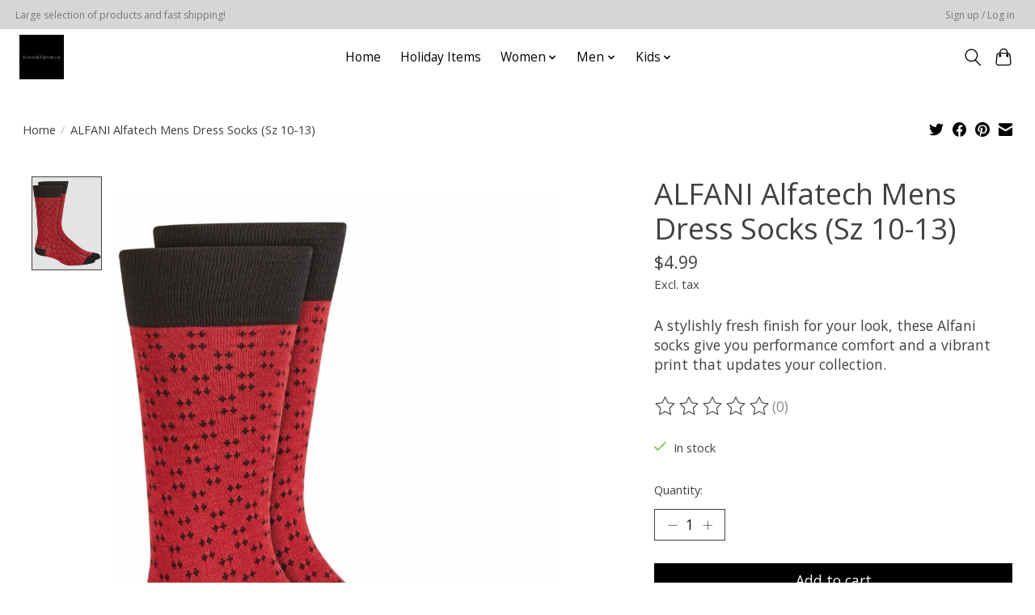

--- FILE ---
content_type: text/javascript;charset=utf-8
request_url: https://www.fashionemporiumshop.com/services/stats/pageview.js?product=45066862&hash=36ff
body_size: -537
content:
// SEOshop 19-01-2026 17:01:41